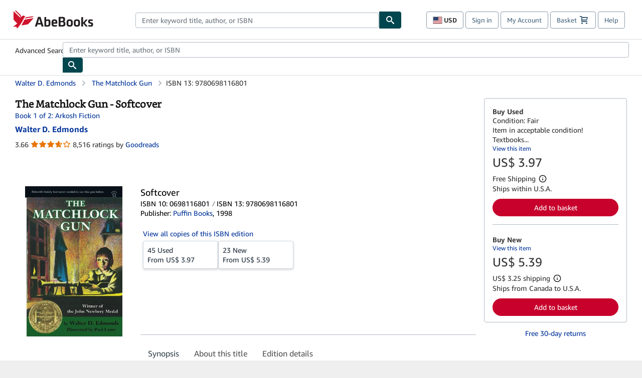

--- FILE ---
content_type: image/svg+xml
request_url: https://assets.prod.abebookscdn.com/cdn/shared/images/common/alerts/alert-success.svg
body_size: 331
content:
<svg aria-hidden="true" focusable="false" data-prefix="fal" data-icon="check" class="svg-inline--fa fa-check fa-w-14" role="img" xmlns="http://www.w3.org/2000/svg" viewBox="0 0 448 512"><path fill="#3C9D17" d="M413.505 91.951L133.49 371.966l-98.995-98.995c-4.686-4.686-12.284-4.686-16.971 0L6.211 284.284c-4.686 4.686-4.686 12.284 0 16.971l118.794 118.794c4.686 4.686 12.284 4.686 16.971 0l299.813-299.813c4.686-4.686 4.686-12.284 0-16.971l-11.314-11.314c-4.686-4.686-12.284-4.686-16.97 0z"></path></svg>